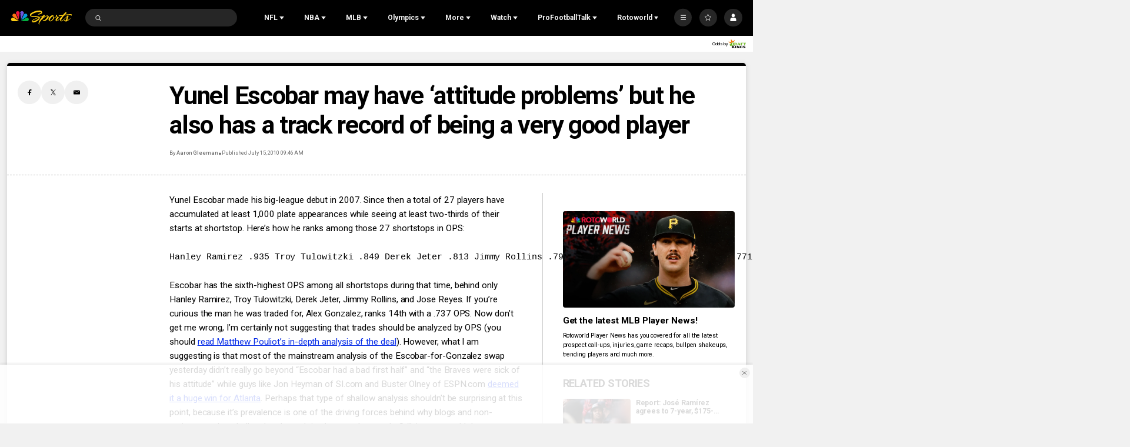

--- FILE ---
content_type: application/javascript; charset=utf-8
request_url: https://widgets.media.sportradar.com/assets/js/chunk.53184.350fa058.js
body_size: 2884
content:
(self["SRUSWP-sir-buildingblocks"]=self["SRUSWP-sir-buildingblocks"]||[]).push([[53184],{47091:function(t,r,e){var n=e(988984),a=e(405861),s=e(864894),_=e(185015),i=e(81993);var o="[object Map]",f="[object Set]";function l(t){if(t==null){return 0}if(s(t)){return _(t)?i(t):t.length}var r=a(t);if(r==o||r==f){return t.size}return n(t).length}t.exports=l},53184:function(t,r,e){"use strict";var n=e(5946);r.__esModule=true;r.configureTranslation=y;r.getMatchPreLiveOrPostStatus=c;r.getMatchStatusId=p;r.getUSMatchStatusTranslations=K;r.matchStatusIdTranslations=void 0;var a=n(e(721261));var s=n(e(506680));var _=e(962382);var i=e(587123);var o=n(e(47091));var f=e(124432);var l=n(e(761448));var u;var d=r.matchStatusIdTranslations=(u={},u[0]={short:{tKey:"trans_not_started"},long:{tKey:"trans_not_started"}},u[22]={short:{tKey:"trans_match_about_to_start"},long:{tKey:"trans_match_about_to_start"}},u[1]={short:{tKey:"trans_ordinal_short1"},long:{tKey:"trans_1st_period"}},u[13]={short:{tKey:"trans_ordinal_short1"},long:{tKey:"trans_1st_quarter"}},u[6]={short:{tKey:"trans_ordinal_short1"},long:{tKey:"trans_1st_half"}},u[2]={short:{tKey:"trans_ordinal_short2"},long:{tKey:"trans_2nd_period"}},u[14]={short:{tKey:"trans_ordinal_short2"},long:{tKey:"trans_2nd_quarter"}},u[7]={short:{tKey:"trans_ordinal_short2"},long:{tKey:"trans_2nd_half"}},u[3]={short:{tKey:"trans_ordinal_short3"},long:{tKey:"trans_3rd_period"}},u[15]={short:{tKey:"trans_ordinal_short3"},long:{tKey:"trans_3rd_quarter"}},u[4]={short:{tKey:"trans_ordinal_short4"},long:{tKey:"trans_4th_period"}},u[16]={short:{tKey:"trans_ordinal_short4"},long:{tKey:"trans_4th_quarter"}},u[40]={short:{tKey:"trans_overtime_short"},long:{tKey:"trans_overtime"}},u[30]={short:{tKey:"trans_pause_short"},long:{tKey:"trans_break"}},u[31]={short:{tKey:"trans_ht"},long:{tKey:"trans_halftime"}},u[32]={short:{tKey:"trans_awaiting_extra_time_short"},long:{tKey:"trans_awaiting_extra_time"}},u[33]={short:{tKey:"trans_extra_time_halftime_short"},long:{tKey:"trans_extra_time_halftime"}},u[34]={short:{tKey:"trans_awaiting_penalties_short"},long:{tKey:"trans_awaiting_penalties"}},u[41]={short:{tKey:"trans_first_extra_time_short"},long:{tKey:"trans_first_extra_time"}},u[42]={short:{tKey:"trans_second_extra_time_short"},long:{tKey:"trans_second_extra_time"}},u[50]={short:{tKey:"trans_penalties_short"},long:{tKey:"trans_penalties"}},u[60]={short:{tKey:"trans_postponed_short"},long:{tKey:"trans_postponed"}},u[61]={short:{tKey:"trans_start_delayed_short"},long:{tKey:"trans_delayed"}},u[70]={short:{tKey:"trans_cancelled_short"},long:{tKey:"trans_canceled"}},u[80]={short:{tKey:"trans_start_delayed_short"},long:{tKey:"trans_delayed"}},u[81]={short:{tKey:"trans_suspended_short"},long:{tKey:"trans_Suspended"}},u[90]={short:{tKey:"trans_suspended_short"},long:{tKey:"trans_Suspended"}},u[91]={short:{tKey:"trans_walkover_short"},long:{tKey:"trans_walkover"}},u[92]={short:{tKey:"trans_retired_short"},long:{tKey:"trans_retired"}},u[110]={short:{tKey:"trans_after_extra_time_short"},long:{tKey:"trans_after_extra_time"}},u[111]={short:{tKey:"trans_aria_final_overtime"},long:{tKey:"trans_nhl_final_overtime_short"}},u[120]={short:{tKey:"trans_after_penalties_short"},long:{tKey:"trans_after_penalties"}},u[125]={short:{tKey:"trans_after_penalties_hockey_short"},long:{tKey:"trans_after_penalties"}},u[100]={short:{tKey:"trans_final"},long:{tKey:"trans_final"}},u);function h(t,r){if(t.period_scores&&t.period_scores.length){var e;return(0,a.default)(e=t.period_scores).call(e,function(t){return t.type==="OVERTIME"}).length}if(t.overtimeperiods){return(0,o.default)(t.overtimeperiods)}if(r){var n=(0,o.default)(r);if(n>0)return n}if(t.status&&(t.status._id===110||t.status._id===111))return 1;if(t._calc&&t._calc.periods&&t._calc.periods.ot||t.periods&&t.periods.ot){return 1}return 0}function c(t){var r=arguments.length>1&&arguments[1]!==undefined?arguments[1]:0;var e=arguments.length>2&&arguments[2]!==undefined?arguments[2]:86400;if(t._sid===3&&!t.matchstatus&&t.status&&t.status._id===61&&t.result&&(t.result.home||t.result.home===0)){return"live"}if(t._calc){return t._calc.status.status}if(t.result&&t.result.winner)return"post";if(t._sid===3&&t.periods&&t.periods.ft)return"post";if(t.canceled||t.cancelled)return"post";if(t.tobeannounced||t.postponed)return"pre";var n=t._dt||t.time;if(!n)return"pre";var a=Date.now()/1e3;if(n.uts+e<=a)return"post";if(t.periods&&t.periods.p1)return"live";if(n.uts-r<=a)return"live";return"pre"}var v=["p1","p2","p3","p4","p5","p6","p7","p8","p9"];function p(t){if(t.status&&t.status._id){if(t._sid===3&&!t.matchstatus&&t.status._id===61&&t.result&&(t.result.home||t.result.home===0)){return 80}return t.status._id}if(t.postponed)return 60;if(t.canceled||t.cancelled)return 70;if(t.walkover)return 91;if(t.retired)return 92;var r=c(t);var e=t.periods;if(r==="post"){if(!e)return 100;switch(t._sid){case 4:if(e.ap)return 125;if(e.ot)return 110;break;default:if(e.ap)return 120;if(e.ot)return 110;break}return 100}if(r==="live"){var n=t.p?(0,s.default)(t.p,10)||0:0;if(!n&&e){for(var a=v.length-1;a>=0;a--){if(e[v[a]]){if(t._sid===3)n=101+a;else if(t._sid===2){switch(t._utid){case 648:case 29630:case 30190:case 28370:case 24135:case 28372:case 28374:case 30326:case 21384:case 33948:case 33946:case 34008:case 34006:n=a+5;break;default:n=a+1;break}}else n=a+1;break}}}if(!n)return 20;switch(t._sid){case 1:if(n===1)return 6;if(n===2)return 7;if(n===11)return 41;if(n===12)return 42;if(n===20)return 50;if(n===31)return 31;if(n===32)return 32;if(n===33)return 33;if(n===34)return 34;break;case 2:if(n===1)return 13;if(n===2)return 14;if(n===3)return 15;if(n===4)return 16;if(n===5)return 6;if(n===6)return 7;if(n===10)return 40;if(n===31)return 30;if(n===32)return 30;if(n===33)return 30;if(n===34)return 32;break;case 3:if(n===10)return 40;if(n===31)return 30;if(n===101)return 531;if(n===102)return 532;if(n===103)return 533;if(n===104)return 534;if(n===105)return 535;if(n===106)return 536;if(n===107)return 537;if(n===108)return 538;if(n===109)return 539;break;case 4:if(n===1)return 1;if(n===2)return 2;if(n===3)return 3;if(n===10)return 40;if(n===20)return 52;if(n===31)return 30;if(n===32)return 30;if(n===33)return 32;if(n===34)return 35;break;case 16:if(n===1)return 13;if(n===2)return 14;if(n===3)return 15;if(n===4)return 16;if(n===10)return 40;if(n===31)return 30;if(n===32)return 30;if(n===33)return 30;if(n===34)return 32;break;default:break}return 20}return 0}function y(t,r,e){if(e){var n={x:e};return{short:{tKey:t,replaceObj:n},long:{tKey:r,replaceObj:n}}}return{short:{tKey:t},long:{tKey:r}}}function K(t,r,e,n){var a=e?100:p(t);var o=e?"post":c(t);var u=t._sid;if(o==="post"){var v=h(t,r);switch(u){case 3:{var K=b(t);var g=t.numberofperiods||9;if(v>0){return y("trans_final_overtime_short","trans_aria_final_overtime_mlb",g+v)}if(K&&K<g){return y("trans_final_overtime_short","trans_aria_final_overtime_mlb",K)}break}case 4:if(a===125){return y("trans_nhl_final_shootouts_short","trans_nhl_final_shootouts")}else if(v===1){return y("trans_nhl_final_overtime_short","trans_aria_final_overtime")}else if(v>1){return y("trans_nba_final_overtime_multiple_short","trans_aria_final_overtime_multiple",v)}break;case 2:if(v===1){return y("trans_nba_final_overtime_single_short","trans_aria_final_overtime")}else if(v>1){return y("trans_nba_final_overtime_multiple_short","trans_aria_final_overtime_multiple",v)}break;case 16:if(v===1){return y("trans_nfl_final_overtime_single_short","trans_aria_final_overtime")}else if(v>1){return y("trans_nfl_final_overtime_multiple_short","trans_aria_final_overtime_multiple",v)}break;default:break}}if(a===30){switch(u){case 3:{var m=(0,_.getInningFromMatch)(t);var k=t.deltastatus&&t.deltastatus.half_inning&&t.deltastatus.half_inning.type==="TOP";if(m){var x={tKey:k?"trans_mlb_mid_of_nth":"trans_end_of_nth",replaceObj:{x:(0,i.translateOrdinalContext)(n,m)}};return{short:x,long:x}}break}case 1:{var w=!!(t._calc&&t._calc.periods&&t._calc.periods.ot||t.periods&&t.periods.ot);if(w){return{short:{tKey:"trans_end_of_ot"},long:{tKey:"trans_end_of_ot"}}}var O=b(t);if(O){var j={tKey:O===1?"trans_end_of_1st_half":"trans_end_of_2nd_half"};return{short:j,long:j}}break}case 16:{var S=(0,s.default)(t.p,10);var I=(t._calc?t._calc.periods:t.periods)||{};if(S===31||I.p1&&!I.p2){return{short:{tKey:"trans_nfl_end_of_1st"},long:{tKey:"trans_nfl_end_of_1st"}}}else if(S===32||I.p2&&!I.p3){return{short:{tKey:"trans_halftime_short"},long:{tKey:"trans_halftime"}}}else if(S===33||I.p3&&!I.p4){return{short:{tKey:"trans_nfl_end_of_3rd"},long:{tKey:"trans_nfl_end_of_3rd"}}}else if(S===34||I.p4){if(!I.ot){return{short:{tKey:"trans_nfl_end_of_4th"},long:{tKey:"trans_nfl_end_of_4th"}}}return{short:{tKey:"trans_nfl_end_of_ot"},long:{tKey:"trans_nfl_end_of_ot"}}}break}case 2:{var M=h(t);if(M){return{short:{tKey:"trans_end_of_ot"},long:{tKey:"trans_end_of_ot"}}}var R=b(t);if(R){if((0,f.isNcaab)(t._utid)){if(R===1){return{short:{tKey:"trans_halftime_short"},long:{tKey:"trans_halftime"}}}}else if(R===2){return{short:{tKey:"trans_halftime_short"},long:{tKey:"trans_halftime"}}}var C={tKey:"trans_end_of_nth",replaceObj:{x:(0,i.translateOrdinalContext)(n,R)}};return{short:C,long:C}}break}default:{var P=!!(t._calc&&t._calc.periods&&t._calc.periods.ot||t.periods&&t.periods.ot);if(P){return{short:{tKey:"trans_end_of_ot"},long:{tKey:"trans_end_of_ot"}}}var T=b(t);if(T){var E={tKey:"trans_end_of_nth",replaceObj:{x:(0,i.translateOrdinalContext)(n,T)}};return{short:E,long:E}}break}}}else if(a===32){switch(u){case 16:{var q=t.overtimeperiods;var U=0;if(q){for(var D in q){if(!(0,l.default)(q,D)||D.substring(0,2)!=="ot")continue;var F=(0,s.default)(D.substring(2),10);if(F>U)U=F}}var L;switch(U){case 0:L={tKey:"trans_nfl_end_of_4th"};break;case 1:L={tKey:"trans_nfl_end_of_ot"};break;default:L={tKey:"trans_nfl_end_of_x_ot",replaceObj:{x:(0,i.translateOrdinalContext)(n,U)}};break}return{short:L,long:L}}default:break}}else if(a===31){return{short:{tKey:"trans_halftime_short"},long:{tKey:"trans_halftime"}}}if(a===40){switch(u){case 2:{var W=h(t,r);if(W){switch(W){case 1:return y("trans_overtime_short","trans_overtime_short");case 2:return y("trans_nba_overtime_abbr_2nd","trans_nba_overtime_abbr_2nd");case 3:return y("trans_nba_overtime_abbr_3rd","trans_nba_overtime_abbr_3rd");default:return y("trans_nba_overtime_abbr_4th","trans_nba_overtime_abbr_4th")}}break}default:break}}if(d[a]){return d[a]}if(o==="live"){switch(u){case 3:{var z={x:(0,i.translateOrdinalContext)(n,(0,_.getInningFromMatch)(t))};return{short:{tKey:"trans_x",replaceObj:z},long:{tKey:"trans_x",replaceObj:z}}}case 2:{var A=h(t,r);if(A){switch(A){case 1:return y("trans_overtime_short","trans_overtime_short");case 2:return y("trans_nba_overtime_abbr_2nd","trans_nba_overtime_abbr_2nd");case 3:return y("trans_nba_overtime_abbr_3rd","trans_nba_overtime_abbr_3rd");default:return y("trans_nba_overtime_abbr_4th","trans_nba_overtime_abbr_4th")}}var G=b(t);if(G){var N={x:(0,i.translateOrdinalContext)(n,G)};return{short:{tKey:"trans_x",replaceObj:N},long:{tKey:"trans_x",replaceObj:N}}}return y("trans_live","trans_live")}default:break}}return d[100]}function b(t){var r=0;if(t){if(t.period_scores){if(t.period_scores.length){var e;return(0,a.default)(e=t.period_scores).call(e,function(t){return t.type==="REGULAR_PERIOD"}).length}}else if(t.periods){for(var n in t.periods){if(n[0]==="p"){++r}}}}return r}},77927:function(t){var r="\\ud800-\\udfff",e="\\u0300-\\u036f",n="\\ufe20-\\ufe2f",a="\\u20d0-\\u20ff",s=e+n+a,_="\\ufe0e\\ufe0f";var i="["+r+"]",o="["+s+"]",f="\\ud83c[\\udffb-\\udfff]",l="(?:"+o+"|"+f+")",u="[^"+r+"]",d="(?:\\ud83c[\\udde6-\\uddff]){2}",h="[\\ud800-\\udbff][\\udc00-\\udfff]",c="\\u200d";var v=l+"?",p="["+_+"]?",y="(?:"+c+"(?:"+[u,d,h].join("|")+")"+p+v+")*",K=p+v+y,b="(?:"+[u+o+"?",o,d,h,i].join("|")+")";var g=RegExp(f+"(?="+f+")|"+b+K,"g");function m(t){var r=g.lastIndex=0;while(g.test(t)){++r}return r}t.exports=m},81993:function(t,r,e){var n=e(499811),a=e(349698),s=e(77927);function _(t){return a(t)?s(t):n(t)}t.exports=_},499811:function(t,r,e){var n=e(247237);var a=n("length");t.exports=a}}]);